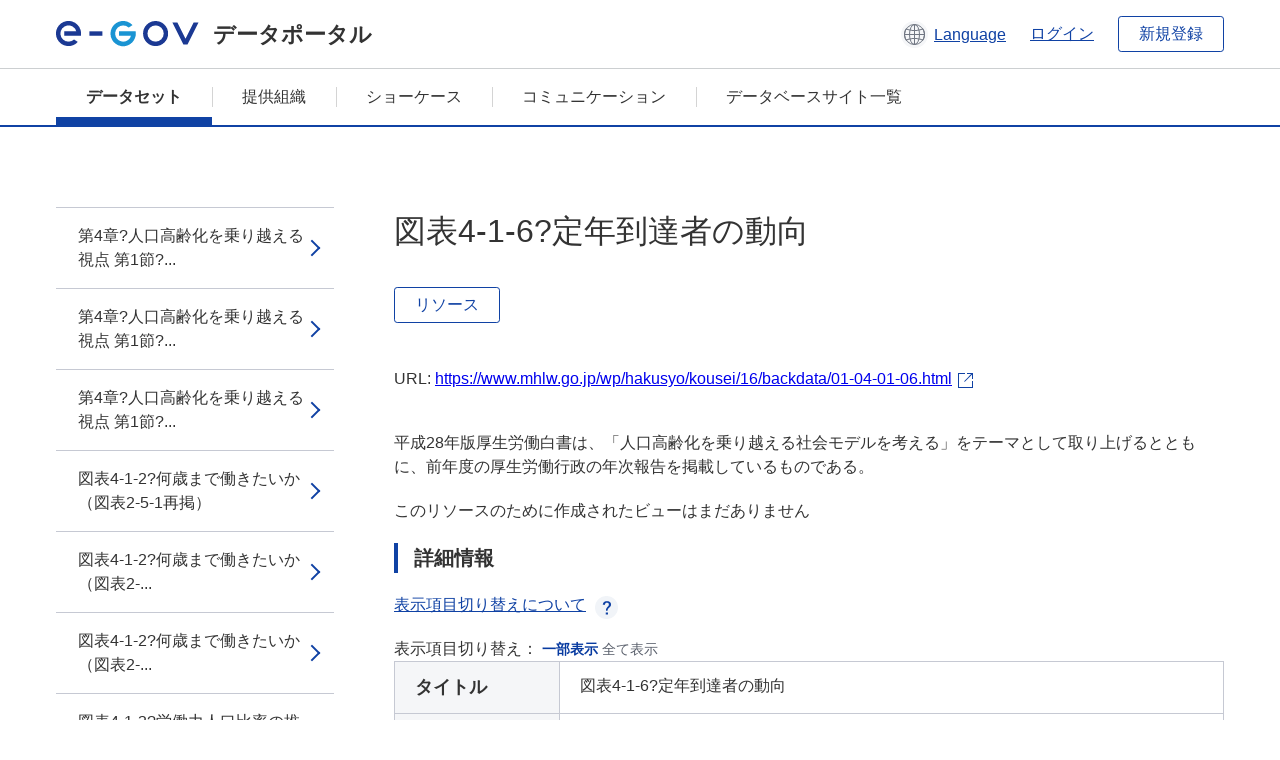

--- FILE ---
content_type: text/html; charset=utf-8
request_url: https://data.e-gov.go.jp/data/ja/dataset/mhlw_20170209_0009/resource/1d752b6c-e053-4089-8986-87ab1218b2f3
body_size: 5691
content:
<!DOCTYPE html>
<!--[if IE 9]> <html lang="ja" class="ie9"> <![endif]-->
<!--[if gt IE 8]><!--> <html lang="ja"> <!--<![endif]-->
  <head>
    
  <meta charset="utf-8" />
      <meta name="generator" content="ckan 2.9.5" />
      <meta name="viewport" content="width=device-width">
  
  <meta name="description" content="データカタログに登録済みのデータセットのリソース詳細情報を表示します。" />
  <meta name="keywords" content="公共データ,オープンデータ,データカタログ,データセット,リソース" />


    <title>平成28年版厚生労働白書_本編図表バックデータ_資料編_第1部_第4章_第1節 | 図表4-1-6?定年到達者の動向 | e-Govデータポータル</title>

    
    <link rel="shortcut icon" href="/data/base/images/favicon.ico" />
    
  
  
  
  


    
  
      
      
    
  
  <meta property="og:title" content="平成28年版厚生労働白書_本編図表バックデータ_資料編_第1部_第4章_第1節 - 図表4-1-6?定年到達者の動向 - e-Govデータポータル">
  <meta property="og:description" content="平成28年版厚生労働白書は、「人口高齢化を乗り越える社会モデルを考える」をテーマとして取り上げるとともに、前年度の厚生労働行政の年次報告を掲載しているものである。">


    
    <link href="/data/webassets/ckanext-datasetslist-theme/637f4624_jquery-ui-min-css.css" rel="stylesheet"/>
<link href="/data/webassets/ckanext-datasetslist-theme/a8504815_datasetslist_theme_css.css" rel="stylesheet"/>
<link href="/data/webassets/ckanext-datasetslist-theme/088fc192_datasetslist_theme_form_tooltip_css.css" rel="stylesheet"/>
<link href="/data/webassets/vendor/bc192712_select2.css" rel="stylesheet"/>
<link href="/data/webassets/vendor/0b01aef1_font-awesome.css" rel="stylesheet"/>
<link href="/data/webassets/ckanext-datasetslist-theme/79ca7695_suggest_css.css" rel="stylesheet"/>
    
  </head>

  
  <body data-site-root="https://data.e-gov.go.jp/data/" data-locale-root="https://data.e-gov.go.jp/data/ja/" >

    

    
        

<div id="blockskip">
  <a href="#contents">このページの本文へ移動</a>
</div>
<header>
  <div class="header_title_container">
    <div class="header_title_inner header-image">
      <button class="header_menu_btn" id="header_menu_btn_01" aria-label="メニュー" data-dialog="header_nav_area">
        <span class="menu_bar"></span>
        <span class="menu_bar"></span>
        <span class="menu_bar"></span>
        <span class="menu_label">メニュー</span>
      </button>
  
    
      <a href="/data/ja/" class="header_logo"><img src="/data/base/images/logo.svg" alt="e-Govデータポータル"></a>
      <span class="header_title">データポータル</span>
    
  
      <div class="header_lang_wrapper">
        <a href="#" class="header_lang_link" role="button" aria-expanded="false" aria-controls="lang_menu_01" style="text-decoration: none;">
          <img class="icon_header_lang" src="/data/base/images/icon_header_lang.svg" alt="言語切り替えのイメージ">
          <span class="only_pc lang_link" lang="en" style="margin-left: 0.15rem !important">Language</span>
        </a>
        <ul class="lang_menu" id="lang_menu_01" aria-label="アカウントメニュー">
          <li><a href="/data/ja/dataset/mhlw_20170209_0009/resource/1d752b6c-e053-4089-8986-87ab1218b2f3">日本語</a></li>
          <li><a href="/data/en/dataset/mhlw_20170209_0009/resource/1d752b6c-e053-4089-8986-87ab1218b2f3" lang="en">English</a></li>
        </ul>
      </div>
  
    
      <a href="https://data.e-gov.go.jp/info/keycloak/login" 
           class="header_link only_pc ml-0 pc-ml-6">
          ログイン
      </a>
    
      <button class="btn_normal only_pc ml-0 pc-ml-6" onclick="location.href='https://account.e-gov.go.jp/user/pre-registration/init?service_type=00'">新規登録</button>
    
  
    </div>
  </div>
  <div class="header_nav_container" id="header_nav_area" aria-labelledby="header_menu_btn_01">
    <nav class="header_nav">
      <div class="nav_header">
        <img class="header_menu_logo" src="/data/base/images/logo.svg" alt="e-Govデータポータル" tabindex="0">
        <button class="close_dialog close_dialog_btn">
          <span class="close_dialog_label">閉じる</span>
        </button>
      </div>
  
    
    
      <div class="nav_user_links">
        <a href="https://data.e-gov.go.jp/info/keycloak/login" class="header_link header_link_in_menu">ログイン</a>
      
        <a href="https://data.e-gov.go.jp/info/#" class="header_link header_link_in_menu">新規登録</a>
      
      </div>
  
      <ul class="nav_bar">
                <li class="active"><a href="/data/ja/dataset/?organization=default">データセット</a></li><li><a href="/data/ja/organization/?q=default">提供組織</a></li><li><a href="/data/ja/showcase?organization=default">ショーケース</a></li>
  

    
        <li><a href="https://data.e-gov.go.jp/info/communication/list">コミュニケーション</a></li>
        <li><a href="/info/databasesite">データベースサイト一覧</a></li>
  
      </ul>
      <ul class="nav_bottom_links">
        <li><a href="/info/about-site">このサイトについて</a></li>
        <li><a href="/info/service-policy">ご利用にあたって</a></li>
        <li><a href="/info/help">ヘルプ</a></li>
        <li><a href="/info/terms">利用規約</a></li>
        <li><a href="/info/privacy-policy">個人情報取扱方針</a></li>
        <li><a href="/info/contacts">お問合せ</a></li>
        <li><a href="https://data.e-gov.go.jp/info/dashboard/metrics">ダッシュボード</a></li>
        <li><a href="/info/site-map">サイトマップ</a></li>
      </ul>
    
    </nav>
  </div>
</header>

    

    
    
      <main>
        
          <div class="contents_area flash-messages mb-5 pc-mb-5">
            
              
            
          </div>
        
      <div class="contents_area" id="contents">
    
      <!-- <div class="container"> -->
        

          <div class="row wrapper no-nav">

            


 
    


  
    <div class="side_menu_contents">
      <nav>
        
          
            <ul class="side_menu_link_list">
              
                <li class="side_menu_link_list_item">
                  <a class="side_menu_link" href="/data/ja/dataset/mhlw_20170209_0009/resource/ede23c0b-5b45-4976-91b8-25b75a3e5fab?inner_span=True">第4章?人口高齢化を乗り越える視点
第1節?...</a>
                </li>
              
                <li class="side_menu_link_list_item">
                  <a class="side_menu_link" href="/data/ja/dataset/mhlw_20170209_0009/resource/b58039af-d8aa-43c6-b2e7-0a10507c5c27?inner_span=True">第4章?人口高齢化を乗り越える視点
第1節?...</a>
                </li>
              
                <li class="side_menu_link_list_item">
                  <a class="side_menu_link" href="/data/ja/dataset/mhlw_20170209_0009/resource/6839768d-008a-492b-9868-ea91ac4c9238?inner_span=True">第4章?人口高齢化を乗り越える視点
第1節?...</a>
                </li>
              
                <li class="side_menu_link_list_item">
                  <a class="side_menu_link" href="/data/ja/dataset/mhlw_20170209_0009/resource/fb6c6d2d-0dba-44ca-8533-d03b24b3d9e0?inner_span=True">図表4-1-2?何歳まで働きたいか（図表2-5-1再掲）</a>
                </li>
              
                <li class="side_menu_link_list_item">
                  <a class="side_menu_link" href="/data/ja/dataset/mhlw_20170209_0009/resource/ed46c177-92b5-42ff-87ee-ce8598c11ac5?inner_span=True">図表4-1-2?何歳まで働きたいか（図表2-...</a>
                </li>
              
                <li class="side_menu_link_list_item">
                  <a class="side_menu_link" href="/data/ja/dataset/mhlw_20170209_0009/resource/348e8f28-47e5-4a7f-ad80-c4ecbf7106fa?inner_span=True">図表4-1-2?何歳まで働きたいか（図表2-...</a>
                </li>
              
                <li class="side_menu_link_list_item">
                  <a class="side_menu_link" href="/data/ja/dataset/mhlw_20170209_0009/resource/e90945da-1d0d-4d3c-9a37-e0793e70b768?inner_span=True">図表4-1-3?労働力人口比率の推移</a>
                </li>
              
                <li class="side_menu_link_list_item">
                  <a class="side_menu_link" href="/data/ja/dataset/mhlw_20170209_0009/resource/89e49626-30f5-449a-902f-8c377ad365d0?inner_span=True">図表4-1-3?労働力人口比率の推移_gif</a>
                </li>
              
                <li class="side_menu_link_list_item">
                  <a class="side_menu_link" href="/data/ja/dataset/mhlw_20170209_0009/resource/663df6b4-6dfa-422d-9aec-b3e211261fd9?inner_span=True">図表4-1-3?労働力人口比率の推移_xls</a>
                </li>
              
                <li class="side_menu_link_list_item">
                  <a class="side_menu_link" href="/data/ja/dataset/mhlw_20170209_0009/resource/36b2365d-7063-4128-8396-b47e2a8c263e?inner_span=True">図表4-1-4?高年齢者雇用確保措置の状況（...</a>
                </li>
              
                <li class="side_menu_link_list_item">
                  <a class="side_menu_link" href="/data/ja/dataset/mhlw_20170209_0009/resource/dec02dc9-b73b-42ef-9e4f-af5d8f7c6046?inner_span=True">図表4-1-4?高年齢者雇用確保措置の状況（...</a>
                </li>
              
                <li class="side_menu_link_list_item">
                  <a class="side_menu_link" href="/data/ja/dataset/mhlw_20170209_0009/resource/7e371c85-0db4-43a1-b210-bbb35ba33458?inner_span=True">図表4-1-4?高年齢者雇用確保措置の状況（...</a>
                </li>
              
                <li class="side_menu_link_list_item">
                  <a class="side_menu_link" href="/data/ja/dataset/mhlw_20170209_0009/resource/bc774e19-fb6b-4724-aaf5-9d1ec1a2ad1e?inner_span=True">図表4-1-5?希望者全員が65歳以上まで働ける企業</a>
                </li>
              
                <li class="side_menu_link_list_item">
                  <a class="side_menu_link" href="/data/ja/dataset/mhlw_20170209_0009/resource/b0d8f0ae-9bcb-44bf-b5c1-f5fe353c4f36?inner_span=True">図表4-1-5?希望者全員が65歳以上まで働ける企業_gif</a>
                </li>
              
                <li class="side_menu_link_list_item">
                  <a class="side_menu_link" href="/data/ja/dataset/mhlw_20170209_0009/resource/d4dc290e-594e-4c06-9470-b71cfb01de4f?inner_span=True">図表4-1-5?希望者全員が65歳以上まで働ける企業_xls</a>
                </li>
              
                <li class="side_menu_link_list_item active">
                  <a class="side_menu_link" href="/data/ja/dataset/mhlw_20170209_0009/resource/1d752b6c-e053-4089-8986-87ab1218b2f3?inner_span=True">図表4-1-6?定年到達者の動向</a>
                </li>
              
                <li class="side_menu_link_list_item">
                  <a class="side_menu_link" href="/data/ja/dataset/mhlw_20170209_0009/resource/8ab7bfc7-ea16-42ed-8a32-266eb7e7cabb?inner_span=True">図表4-1-6?定年到達者の動向_gif</a>
                </li>
              
                <li class="side_menu_link_list_item">
                  <a class="side_menu_link" href="/data/ja/dataset/mhlw_20170209_0009/resource/9f663f7c-b22e-48eb-8276-5c8128993b30?inner_span=True">図表4-1-6?定年到達者の動向_xls</a>
                </li>
              
                <li class="side_menu_link_list_item">
                  <a class="side_menu_link" href="/data/ja/dataset/mhlw_20170209_0009/resource/5a1fe0d2-e687-4f01-b9fa-6c840e2d4b19?inner_span=True">図表4-1-7?継続雇用後の状況（図表1-3-13再掲）</a>
                </li>
              
                <li class="side_menu_link_list_item">
                  <a class="side_menu_link" href="/data/ja/dataset/mhlw_20170209_0009/resource/7327fc97-4538-486d-8354-b7ce3dca6ce3?inner_span=True">図表4-1-7?継続雇用後の状況（図表1-3...</a>
                </li>
              
                <li class="side_menu_link_list_item">
                  <a class="side_menu_link" href="/data/ja/dataset/mhlw_20170209_0009/resource/2fa3762f-2065-4066-9602-d194615e6932?inner_span=True">図表4-1-7?継続雇用後の状況（図表1-3...</a>
                </li>
              
                <li class="side_menu_link_list_item">
                  <a class="side_menu_link" href="/data/ja/dataset/mhlw_20170209_0009/resource/776c9a98-e6cd-490e-93cb-8902c776a096?inner_span=True">図表4-1-8?改正高齢法に対応するための社...</a>
                </li>
              
                <li class="side_menu_link_list_item">
                  <a class="side_menu_link" href="/data/ja/dataset/mhlw_20170209_0009/resource/d0034f77-a537-4886-9473-6a7ac970f14e?inner_span=True">図表4-1-8?改正高齢法に対応するための社...</a>
                </li>
              
                <li class="side_menu_link_list_item">
                  <a class="side_menu_link" href="/data/ja/dataset/mhlw_20170209_0009/resource/43f99031-6987-4e1f-8bf5-f79575784f83?inner_span=True">図表4-1-8?改正高齢法に対応するための社...</a>
                </li>
              
                <li class="side_menu_link_list_item">
                  <a class="side_menu_link" href="/data/ja/dataset/mhlw_20170209_0009/resource/933d06e1-25f0-4edb-a457-a09025315c83?inner_span=True">図表4-1-9?今後の高年齢者雇用対策につい...</a>
                </li>
              
                <li class="side_menu_link_list_item">
                  <a class="side_menu_link" href="/data/ja/dataset/mhlw_20170209_0009/resource/d5f1a81f-0e34-4b97-b53f-f4f61711c4ae?inner_span=True">図表4-1-9?今後の高年齢者雇用対策につい...</a>
                </li>
              
                <li class="side_menu_link_list_item">
                  <a class="side_menu_link" href="/data/ja/dataset/mhlw_20170209_0009/resource/6fde26fc-34a5-4ec1-8179-947d139dba91?inner_span=True">図表4-1-10?今後の高年齢者雇用対策につ...</a>
                </li>
              
                <li class="side_menu_link_list_item">
                  <a class="side_menu_link" href="/data/ja/dataset/mhlw_20170209_0009/resource/d54d44db-bea5-47a6-90a0-a2b25e590875?inner_span=True">図表4-1-10?今後の高年齢者雇用対策につ...</a>
                </li>
              
                <li class="side_menu_link_list_item">
                  <a class="side_menu_link" href="/data/ja/dataset/mhlw_20170209_0009/resource/ee6eb5ce-29bb-4929-9abd-ed3ddaa6eb0b?inner_span=True">図表4-1-11?70歳以上まで働ける企業</a>
                </li>
              
                <li class="side_menu_link_list_item">
                  <a class="side_menu_link" href="/data/ja/dataset/mhlw_20170209_0009/resource/251ae204-cf50-4e4a-ae1a-91fa5a6c89f7?inner_span=True">図表4-1-11?70歳以上まで働ける企業_gif</a>
                </li>
              
                <li class="side_menu_link_list_item">
                  <a class="side_menu_link" href="/data/ja/dataset/mhlw_20170209_0009/resource/fc7aa8ad-d74e-4493-b1d5-79ee6d0ce553?inner_span=True">図表4-1-11?70歳以上まで働ける企業_xls</a>
                </li>
              
                <li class="side_menu_link_list_item">
                  <a class="side_menu_link" href="/data/ja/dataset/mhlw_20170209_0009/resource/5a2146e5-00d3-445e-afe4-cb4e14b374a6?inner_span=True">図表4-1-12?55歳以上の者の転職入職者数の推移</a>
                </li>
              
                <li class="side_menu_link_list_item">
                  <a class="side_menu_link" href="/data/ja/dataset/mhlw_20170209_0009/resource/4a5435c2-49d2-48bc-9ec8-ab367ae4ffc8?inner_span=True">図表4-1-12?55歳以上の者の転職入職者数の推移_gif</a>
                </li>
              
                <li class="side_menu_link_list_item">
                  <a class="side_menu_link" href="/data/ja/dataset/mhlw_20170209_0009/resource/fc8998bc-f575-4748-8536-0a38dc30da49?inner_span=True">図表4-1-12?55歳以上の者の転職入職者数の推移_xls</a>
                </li>
              
                <li class="side_menu_link_list_item">
                  <a class="side_menu_link" href="/data/ja/dataset/mhlw_20170209_0009/resource/080100a9-3d0c-476e-825a-c2e80b398923?inner_span=True">図表4-1-13?年齢階級別離職期間</a>
                </li>
              
                <li class="side_menu_link_list_item">
                  <a class="side_menu_link" href="/data/ja/dataset/mhlw_20170209_0009/resource/ce51738f-2924-4491-afb9-f27e4d47972a?inner_span=True">図表4-1-13?年齢階級別離職期間_gif</a>
                </li>
              
                <li class="side_menu_link_list_item">
                  <a class="side_menu_link" href="/data/ja/dataset/mhlw_20170209_0009/resource/cf812dbc-2894-4614-925d-ef5aa01ad041?inner_span=True">図表4-1-13?年齢階級別離職期間_xls</a>
                </li>
              
                <li class="side_menu_link_list_item">
                  <a class="side_menu_link" href="/data/ja/dataset/mhlw_20170209_0009/resource/40d7ca28-b5da-4320-97fd-df277fc7e558?inner_span=True">図表4-1-14?高年齢者雇用安定助成金の拡充</a>
                </li>
              
                <li class="side_menu_link_list_item">
                  <a class="side_menu_link" href="/data/ja/dataset/mhlw_20170209_0009/resource/3d521c71-72fa-45c3-bc45-15a818b6eae1?inner_span=True">図表4-1-14?高年齢者雇用安定助成金の拡充_gif</a>
                </li>
              
                <li class="side_menu_link_list_item">
                  <a class="side_menu_link" href="/data/ja/dataset/mhlw_20170209_0009/resource/97127c9d-ca5a-4c19-945a-4f4e3baa9a2a?inner_span=True">図表4-1-15?年齢階級別入職経路</a>
                </li>
              
                <li class="side_menu_link_list_item">
                  <a class="side_menu_link" href="/data/ja/dataset/mhlw_20170209_0009/resource/85b70270-7606-4aa5-85ae-c2cdc011609e?inner_span=True">図表4-1-15?年齢階級別入職経路_gif</a>
                </li>
              
                <li class="side_menu_link_list_item">
                  <a class="side_menu_link" href="/data/ja/dataset/mhlw_20170209_0009/resource/3cb5989f-1cbb-4b85-bd6d-51db56d79615?inner_span=True">図表4-1-15?年齢階級別入職経路_xls</a>
                </li>
              
                <li class="side_menu_link_list_item">
                  <a class="side_menu_link" href="/data/ja/dataset/mhlw_20170209_0009/resource/aa007f8f-98d8-43ff-bb5a-b20a7636be1e?inner_span=True">図表4-1-16?生涯現役支援窓口</a>
                </li>
              
                <li class="side_menu_link_list_item">
                  <a class="side_menu_link" href="/data/ja/dataset/mhlw_20170209_0009/resource/ad69634d-3242-45cc-97e5-98b155800259?inner_span=True">図表4-1-16?生涯現役支援窓口_gif</a>
                </li>
              
                <li class="side_menu_link_list_item">
                  <a class="side_menu_link" href="/data/ja/dataset/mhlw_20170209_0009/resource/ac9228e7-0ce5-476a-81e5-6d35d75a0a6a?inner_span=True">図表4-1-17?高年齢退職予定者キャリア人材バンク</a>
                </li>
              
                <li class="side_menu_link_list_item">
                  <a class="side_menu_link" href="/data/ja/dataset/mhlw_20170209_0009/resource/a1635e33-36df-404f-939c-df118461261c?inner_span=True">図表4-1-17?高年齢退職予定者キャリア人材バンク_gif</a>
                </li>
              
                <li class="side_menu_link_list_item">
                  <a class="side_menu_link" href="/data/ja/dataset/mhlw_20170209_0009/resource/379c7125-5b1f-4d23-9b9e-83e7f69e788c?inner_span=True">図表4-1-18?高齢者の起業支援</a>
                </li>
              
                <li class="side_menu_link_list_item">
                  <a class="side_menu_link" href="/data/ja/dataset/mhlw_20170209_0009/resource/a3efc447-3d97-43e8-adce-505ec4f90e34?inner_span=True">図表4-1-18?高齢者の起業支援_gif</a>
                </li>
              
                <li class="side_menu_link_list_item">
                  <a class="side_menu_link" href="/data/ja/dataset/mhlw_20170209_0009/resource/430f99b1-8f9a-4959-83dc-30c43268ed1b?inner_span=True">図表4-1-19?地域の高年齢者の就業に係る協議会</a>
                </li>
              
                <li class="side_menu_link_list_item">
                  <a class="side_menu_link" href="/data/ja/dataset/mhlw_20170209_0009/resource/7e9b47dc-8e65-4c88-a804-8be8f29a217d?inner_span=True">図表4-1-19?地域の高年齢者の就業に係る協議会_gif</a>
                </li>
              
                <li class="side_menu_link_list_item">
                  <a class="side_menu_link" href="/data/ja/dataset/mhlw_20170209_0009/resource/e4dd3b00-6771-4a0c-99df-66c5651c6e34?inner_span=True">図表4-1-20?シルバｰ人材センタｰ事業の...</a>
                </li>
              
                <li class="side_menu_link_list_item">
                  <a class="side_menu_link" href="/data/ja/dataset/mhlw_20170209_0009/resource/40ed90c1-37c6-442d-9f02-60a124feb7ee?inner_span=True">図表4-1-20?シルバｰ人材センタｰ事業の...</a>
                </li>
              
                <li class="side_menu_link_list_item">
                  <a class="side_menu_link" href="/data/ja/dataset/mhlw_20170209_0009/resource/02a49463-183a-4455-84c4-4e8fc173b027?inner_span=True">図表4-1-21?シルバｰ人材センタｰの就業...</a>
                </li>
              
                <li class="side_menu_link_list_item">
                  <a class="side_menu_link" href="/data/ja/dataset/mhlw_20170209_0009/resource/39e75795-0b74-4636-afd4-4b6ef70c2506?inner_span=True">図表4-1-21?シルバｰ人材センタｰの就業...</a>
                </li>
              
                <li class="side_menu_link_list_item">
                  <a class="side_menu_link" href="/data/ja/dataset/mhlw_20170209_0009/resource/4f0bfdfe-4cc9-4364-873f-bbb4e9aedc3e?inner_span=True">図表4-1-22?シルバｰ人材センタｰの｢臨...</a>
                </li>
              
                <li class="side_menu_link_list_item">
                  <a class="side_menu_link" href="/data/ja/dataset/mhlw_20170209_0009/resource/01967d34-3c86-4bd1-8cce-db528c5a181b?inner_span=True">図表4-1-22?シルバｰ人材センタｰの｢臨...</a>
                </li>
              
            </ul>
          
        
      </nav>
    </div>
  

  


 
          </div>

          
              <!--<div class="primary col-sm-9 col-xs-12" role="main">-->
                
              <div class="main_contents">
                
  
    <section class="module module-resource" role="complementary">
      
      <div class="module-content">
        <div class="actions pc_align_right mb-0 pc-mb-0">
          
          
            
  
            
            
  

          
          
        </div>
        
          
            
          
          
            <h1 class="page_title mt-0 pc-mt-0 mb-8 pc-mb-8">図表4-1-6?定年到達者の動向</h1>
          

          
              
                  <a class="btn btn_normal mt-0 pc-mt-0 mb-5 pc-mb-5 resource-type-None resource-url-analytics" href="https://www.mhlw.go.jp/wp/hakusyo/kousei/16/backdata/01-04-01-06.html" target="_blank">
                    
                      リソース
                    
                  </a>
            

           <br /><br />

          
            
              <div class="text-muted ellipsis" style="margin-bottom:10px; word-break: break-all; display: flex;">
                
                <span class="link_accessory_text mt-0 pc-mt-0 mb-5 pc-mb-5">
                  URL:
                  <a class="resource-url-analytics" href="https://www.mhlw.go.jp/wp/hakusyo/kousei/16/backdata/01-04-01-06.html" title="https://www.mhlw.go.jp/wp/hakusyo/kousei/16/backdata/01-04-01-06.html">
                    https://www.mhlw.go.jp/wp/hakusyo/kousei/16/backdata/01-04-01-06.html
                  </a>
                </span>
                
                  <div class="link_accessory_icon"></div>
                
              </div>
            
          
          <div class="prose notes" property="rdfs:label">
            
              <p class="text mt-5 pc-mt-5 mb-5 pc-mb-5">平成28年版厚生労働白書は、「人口高齢化を乗り越える社会モデルを考える」をテーマとして取り上げるとともに、前年度の厚生労働行政の年次報告を掲載しているものである。</p>
            
            
            
          </div>
        
      
      
      
        
          
          

        
          
            <div class="resource-view">
              
              
              
                
                <div class="data-viewer-info">
                  <p>このリソースのために作成されたビューはまだありません</p>
                  
                </div>
              
            </div>
          
        </div>
      
      
      
      
    </section>
  


                
  
    
      <section class="module">
        
  
  
        <div class="module-content">
          <h2 class="page_title_icon mt-5 pc-mt-5 mb-5 pc-mb-5">詳細情報</h2>
          <ul class="checkbox_list mt-5 pc-mt-5 mb-0 pc-mb-0" role="group">
            <div class="link_accordion link_accordion_rear mt-5 pc-mt-5 mb-5 pc-mb-5 ml-0 pc-ml-0">
              <a class="link_accordion_handle" role="button" aria-expanded="false" aria-controls="link_accordion_content02" aria-label="表示項目切り替えについての説明を開くボタン" tabindex="0">
                <img class="link_accordion_icon_image" src="/data/base/images/icon_question_mark.svg" alt="表示項目切り替えについての説明を開くボタン">
                表示項目切り替えについて
              </a>
              <div id="link_accordion_content02" class="link_accordion_content mt-0 pc-mt-0 mb-0 pc-mb-0">
                <div class="arrow_up"></div>
                <div class="link_accordion_content_inner">
                  <p class="text mt-0 pc-mt-0 mb-0 pc-mb-0">
                    詳細情報に表示するメタデータの項目を切り替えることができます。 <br>一部表示：e-Govデータポータル標準のメタデータ項目(項目名を太字で表示)に限定して表示します。<br> 全て表示：自治体標準ODS オープンデータ一覧の項目を含む全てのメタデータ項目を表示します。 
                  </p>
                </div>
              </div>
            </div>
            <li>表示項目切り替え：
              <input type="radio" id="metadata_detail_toggle_min" name="metadata_detail_toggle" class="metadata_detail_toggle" data-module="metadata_detail_toggle" checked>
              <label for="metadata_detail_toggle_min">一部表示</label>
              <input type="radio" id="metadata_detail_toggle_max" name="metadata_detail_toggle" class="metadata_detail_toggle" data-module="metadata_detail_toggle">
              <label for="metadata_detail_toggle_max">全て表示</label>
            </li>
          </ul>
          <table class="table_vertical mt-0 pc-mt-0 mb-0 pc-mb-0" data-module="table-toggle-more">
            <tbody>
              <tr class="metadata_basic_field">
                <th class="pc_percentage_20" scope="row">タイトル</th>
                <td>図表4-1-6?定年到達者の動向</td>
              </tr>
              <tr class="metadata_basic_field">
                <th scope="row">URL</th>
                <td>
                  
                    


    <a class="link_accessory mt-2 pc-mt-2 mb-2 pc-mb-2" href="https://www.mhlw.go.jp/wp/hakusyo/kousei/16/backdata/01-04-01-06.html" target="_blank" style="display: flex;">
        <span>https://www.mhlw.go.jp/wp/hakusyo/kousei/16/backdata/01-04-01-06.html</span>
        <div class="link_accessory_icon"></div>
    </a>

                  
                </td>
              </tr>
              <tr class="metadata_basic_field">
                <th scope="row">説明</th>
                <td>平成28年版厚生労働白書は、「人口高齢化を乗り越える社会モデルを考える」をテーマとして取り上げるとともに、前年度の厚生労働行政の年次報告を掲載しているものである。</td>
              </tr>
              <tr class="metadata_basic_field">
                <th scope="row">データ形式</th>
                <td>HTML</td>
              </tr>
              <tr class="metadata_basic_field">
                <th scope="row">ファイルサイズ</th>
                <td>
                    
                        
                    
                        
                    
                        
                    
                        
                    
                        
                    
                        
                    
                        
                    
                        
                    
                        
                    
                        
                    
                        
                    
                </td>
              </tr>
              <tr class="metadata_basic_field">
                <th scope="row">最終更新日</th>
                <td>2023年6月10日</td>
              </tr>
              <tr class="metadata_basic_field">
                <th scope="row">ライセンス</th>
                <td>CC BY</td>
              </tr>
              <tr class="metadata_detail_field hide">
                <th scope="row" aria-label="自治体標準ODS オープンデータ一覧の項目 ステータス">ステータス</th>
                <td></td>
              </tr>
              <tr class="metadata_detail_field hide">
                <th scope="row" aria-label="自治体標準ODS オープンデータ一覧の項目 利用規約">利用規約</th>
                <td></td>
              </tr>
              <tr class="metadata_detail_field hide">
                <th scope="row" aria-label="自治体標準ODS オープンデータ一覧の項目 関連ドキュメント">関連ドキュメント</th>
                <td></td>
              </tr>
              <tr class="metadata_basic_field">
                <th scope="row">コピーライト</th>
                <td></td>
              </tr>
              <tr class="metadata_basic_field">
                <th scope="row">言語</th>
                <td>
                    
                        
                    
                        
                    
                        
                    
                        
                    
                        
                    
                        
                    
                        
                    
                        
                    
                        
                    
                        
                    
                        
                            ja
                        
                    
                </td>
              </tr>
              <tr class="metadata_detail_field hide">
                <th scope="row" aria-label="自治体標準ODS オープンデータ一覧の項目 準拠する標準">準拠する標準</th>
                <td></td>
              </tr>
              <tr class="metadata_detail_field hide">
                <th scope="row" aria-label="自治体標準ODS オープンデータ一覧の項目 API対応有無">API対応有無</th>
                <td></td>
              </tr>
              
              
              

              
            </tbody>
          </table>
        </div>
        

      </section>
    
  

              </div>
            



        
      <!-- </div> -->
    </div>
  </main>
  

  
      <footer>
    <div class="footer_inner">
        <ul class="footer_items mt-0 pc-mt-0 mb-2 pc-mb-4">
            <li><a href="/info/about-site">このサイトについて</a></li>
            <li><a href="/info/service-policy">ご利用にあたって</a></li>
            <li><a href="/info/help">ヘルプ</a></li>
            <li><a href="/info/terms">利用規約</a></li>
            <li><a href="/info/privacy-policy">個人情報取扱方針</a></li>
            <li><a href="/info/contacts">お問合せ</a></li>
            <li><a href="https://data.e-gov.go.jp/info/dashboard/metrics">ダッシュボード</a></li>
            <li><a href="/info/site-map">サイトマップ</a></li>
        </ul>
        <p class="copy_right" lang="en">Copyright © Digital Agency All Rights Reserved.</p>
    </div>
</footer>
    <div>
      <a class="to_pagetop" role="button" href="#contents">ページトップへ移動</a>
    </div>


  
  
  
    
  
  
  
    
  
  
  
  
  
  


      

    
    
    
    <script src="/data/webassets/vendor/d8ae4bed_jquery.js" type="text/javascript"></script>
<script src="/data/webassets/vendor/fb6095a0_vendor.js" type="text/javascript"></script>
<script src="/data/webassets/vendor/580fa18d_bootstrap.js" type="text/javascript"></script>
<script src="/data/webassets/base/8597cdcc_main.js" type="text/javascript"></script>
<script src="/data/webassets/base/19c28fdb_ckan.js" type="text/javascript"></script>
<script src="/data/webassets/base/cd2c0272_tracking.js" type="text/javascript"></script>
<script src="/data/webassets/ckanext-datasetslist-theme/9cad9e6d_datasetslist_theme_js.js" type="text/javascript"></script>
<script src="/data/webassets/ckanext-datasetslist-theme/169dffff_datasetslist_theme_form_tooltip_js.js" type="text/javascript"></script>
<script src="/data/webassets/ckanext-datasetslist-theme/4d255bdc_typeahead_js.js" type="text/javascript"></script>
<script src="/data/webassets/ckanext-datasetslist-theme/f831a5b6_suggest_js.js" type="text/javascript"></script>
<script src="/data/webassets/ckanext-datasetslist-theme/ab1b9d49_rating_js.js" type="text/javascript"></script>
<script src="/data/webassets/ckanext-datasetslist-theme/dec0930d_get_template_js.js" type="text/javascript"></script>
  </body>
</html>